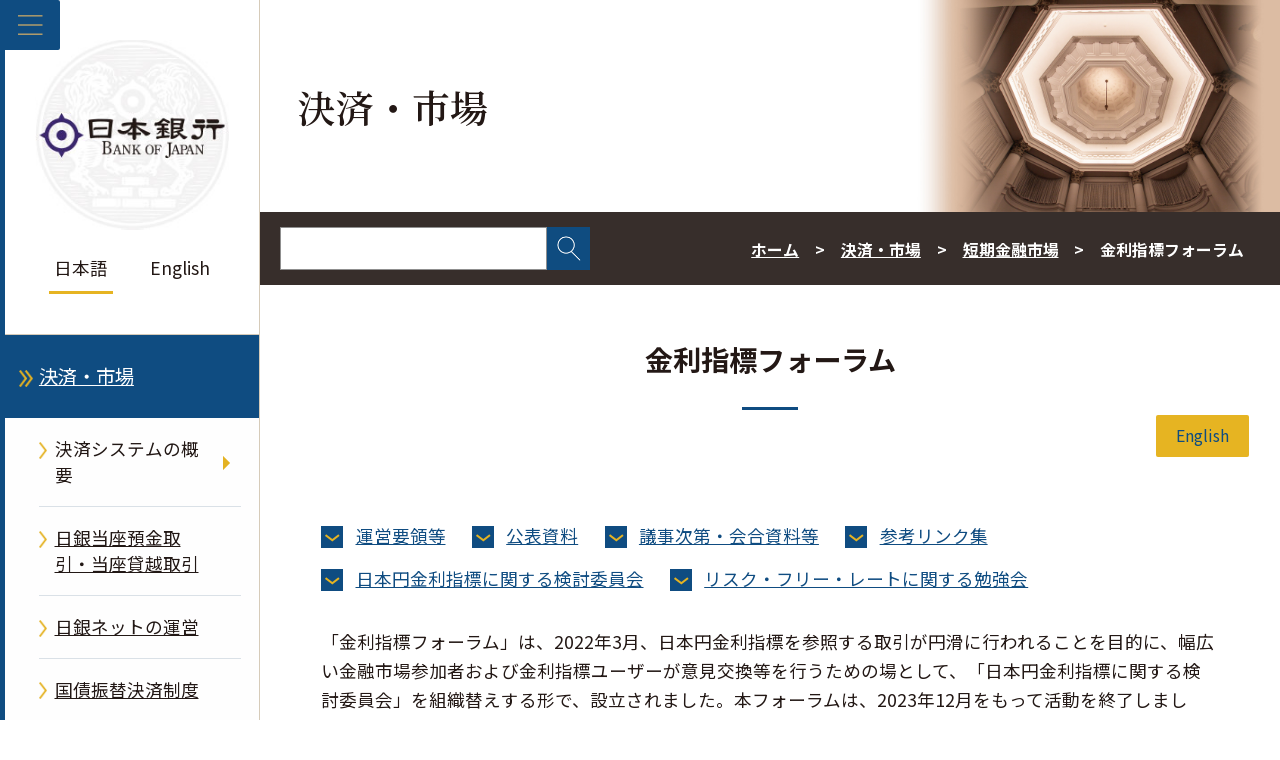

--- FILE ---
content_type: text/html;charset=UTF-8
request_url: https://www.boj.or.jp/paym/market/i_forum/index.htm
body_size: 8675
content:
<!DOCTYPE html><html lang="ja">
<head prefix="og: http://ogp.me/ns# fb: http://ogp.me/ns/fb# article: http://ogp.me/ns/article#">
<meta http-equiv="Content-Type" content="text/html; charset=UTF-8"><meta name="author" content="">
<meta name="description" content="">
<meta name="keywords" content="">
<title>金利指標フォーラム  : 日本銀行 Bank of Japan</title>
<link rel="stylesheet" type="text/css" href="/common2/css/wysiwyg.css">
<link rel="stylesheet" type="text/css" href="/common2/css/style.css">

<meta name="viewport" content="width=device-width,initial-scale=1.0">
<meta name="format-detection" content="telephone=no">
<meta property="og:title" content="金利指標フォーラム  : 日本銀行 Bank of Japan">
<meta property="og:type" content="article">
<meta property="og:url" content="https://www.boj.or.jp/paym/market/i_forum/index.htm">
<meta property="og:image" content="https://www.boj.or.jp/common2/img/common/og_img.jpg">
<meta property="og:site_name" content="日本銀行ホームページ">
<meta property="og:description" content="">
<link rel="preconnect" href="https://fonts.googleapis.com">
<link rel="preconnect" href="https://fonts.gstatic.com" crossorigin>
<link rel="stylesheet" href="https://fonts.googleapis.com/css2?family=Noto+Sans+JP:wght@100;300;400;500;700;900&display=swap">
<link rel="stylesheet" href="https://fonts.googleapis.com/css2?family=Noto+Serif+JP:wght@600&display=swap"></head>
<body class="cate-paym">



<div class="block_skip"><a href="#contents">このページの本文へ移動</a></div>
<div class="clear_fix">
<header id="header_area" class="lonav on" role="banner">
  <button id="menuBtn" aria-expanded="false" aria-controls="left_col">
    <img class="open" src="/common2/img/common/menu.png" alt="メニューを開く">
    <img class="close" src="/common2/img/common/close.png" alt="メニューを閉じる">
  </button>
  <div id="left_col">
    <!-- ▼▼　ヘッダー　▼▼-->
    <div id="header">
  <p class="logo gen-disp_pc"><a href="/"><img src="/common2/img/common/logo.jpg" alt="日本銀行 Bank of Japan"></a></p>
  <ul class="lang">
    <li aria-current="page"><em>日本語</em></li>
    <li lang="en"><a href="/en/">English</a></li>
  </ul>
</div>
    <!-- ▲▲　ヘッダー　▲▲-->
    <!-- ▼▼　ナビゲーション　▼▼ -->
    <nav id="glnav" aria-label="メインメニュー">
      <ul class="glnav_ul">
      <li>
<a class="glnav1st glnav-link glnav_home" href="/">ホーム</a>
</li>
<li>
<button class="glnav-btn glnav1st" aria-expanded="false" aria-controls="glnav2">日本銀行について</button>
<div class="slide_box">
<ul id="glnav2" class="glnav1st_ul glnav-disp_non" aria-hidden="true">
<li><a class="glnav-link glnav2nd" href="/about/index.htm">日本銀行について</a></li>
<li>
<button class="glnav-btn glnav2nd" aria-expanded="false" aria-controls="glnav2-1">日本銀行の概要</button>
<div class="slide_box">
<ul id="glnav2-1" class="glnav2nd_ul glnav-disp_non" aria-hidden="true">
<li><a class="glnav-link glnav3rd" href="/about/outline/index.htm">日本銀行の概要</a></li>
<li><a class="glnav-link glnav3rd" href="/about/outline/history/index.htm">沿革</a></li>
<li><a class="glnav-link glnav3rd" href="/about/outline/history/hyakunen/index.htm">日本銀行百年史</a></li>
<li><a class="glnav-link glnav3rd" href="/about/outline/history/pre_gov/index.htm">歴代総裁</a></li>
<li><a class="glnav-link glnav3rd" href="/about/outline/location/index.htm">所在地（本店案内図）・入館案内</a></li>
<li><a class="glnav-link glnav3rd" href="/about/outline/location/jp_location.htm">本店・支店・国内事務所</a></li>
<li><a class="glnav-link glnav3rd" href="/about/outline/location/kaigai_location.htm">海外事務所</a></li>
<li><a class="glnav-link glnav3rd" href="/about/outline/imes_archive/index.htm">アーカイブ</a></li>
<li><button class="glnav-btn_close glnav2nd_close" aria-expanded="false" aria-controls="glnav2-1"><img src="/common2/img/common/close.png" alt="閉じる"></button></li>
</ul>
</div>
</li>
<li>
<button class="glnav-btn glnav2nd" aria-expanded="false" aria-controls="glnav2-2">日本銀行の組織</button>
<div class="slide_box">
<ul id="glnav2-2" class="glnav2nd_ul glnav-disp_non" aria-hidden="true">
<li><a class="glnav-link glnav3rd" href="/about/organization/index.htm">日本銀行の組織</a></li>
<li><a class="glnav-link glnav3rd" href="/about/organization/ksoshiki.htm">日本銀行組織規程</a></li>
<li><a class="glnav-link glnav3rd" href="/about/organization/policyboard/index.htm">政策委員会</a></li>
<li><a class="glnav-link glnav3rd" href="/about/organization/tanto.htm">総裁・副総裁・理事の担当</a></li>
<li><a class="glnav-link glnav3rd" href="/about/organization/chart/index.htm">本店・支店・事務所の組織</a></li>
<li><a class="glnav-link glnav3rd" href="/about/organization/comp/index.htm">コンプライアンス</a></li>
<li><button class="glnav-btn_close glnav2nd_close" aria-expanded="false" aria-controls="glnav2-2"><img src="/common2/img/common/close.png" alt="閉じる"></button></li>
</ul>
</div>
</li>
<li><a class="glnav-link glnav2nd" href="/about/boj_law/index.htm">関係法令等</a></li>
<li><a class="glnav-link glnav2nd" href="/about/account/index.htm">会計・決算</a></li>
<li>
<button class="glnav-btn glnav2nd" aria-expanded="false" aria-controls="glnav2-3">業務の運営</button>
<div class="slide_box">
<ul id="glnav2-3" class="glnav2nd_ul glnav-disp_non" aria-hidden="true">
<li><a class="glnav-link glnav3rd" href="/about/activities/index.htm">業務の運営</a></li>
<li><a class="glnav-link glnav3rd" href="/about/activities/principle.htm">日本銀行の行動原則</a></li>
<li><a class="glnav-link glnav3rd" href="/about/activities/strategy/index.htm">中期経営計画</a></li>
<li><a class="glnav-link glnav3rd" href="/about/activities/act/index.htm">業務概況書</a></li>
<li><a class="glnav-link glnav3rd" href="/about/activities/zhyoka/index.htm">財務省の政策評価結果（日本銀行に関する部分）</a></li>
<li><a class="glnav-link glnav3rd" href="/about/activities/etsuran.htm">法令に基づく情報提供資料（閲覧資料一覧）</a></li>
<li><a class="glnav-link glnav3rd" href="/about/activities/online/index.htm">日本銀行が法令に基づき扱う手続のオンライン化状況</a></li>
<li><button class="glnav-btn_close glnav2nd_close" aria-expanded="false" aria-controls="glnav2-3"><img src="/common2/img/common/close.png" alt="閉じる"></button></li>
</ul>
</div>
</li>
<li><a class="glnav-link glnav2nd" href="/about/bcp/index.htm">災害対策・業務継続体制</a></li>
<li><a class="glnav-link glnav2nd" href="/about/diversity/index.htm">ダイバーシティへの取組み</a></li>
<li><a class="glnav-link glnav2nd" href="/about/press/index.htm">講演・記者会見・談話</a></li>
<li>
<button class="glnav-btn glnav2nd" aria-expanded="false" aria-controls="glnav2-4">日本銀行に関連する論文・レポート・講演等</button>
<div class="slide_box">
<ul id="glnav2-4" class="glnav2nd_ul glnav-disp_non" aria-hidden="true">
<li class="glnav-nolink">日本銀行に関連する論文・レポート・講演等</li>
<li><a class="glnav-link glnav3rd" href="/about/r_menu_ron/index.htm">日本銀行に関連する論文等の一覧</a></li>
<li><a class="glnav-link glnav3rd" href="/about/r_menu_koen/index.htm">日本銀行に関連する講演・挨拶等</a></li>
<li><a class="glnav-link glnav3rd" href="/about/r_menu_dan/index.htm">日本銀行に関連する談話</a></li>
<li><button class="glnav-btn_close glnav2nd_close" aria-expanded="false" aria-controls="glnav2-4"><img src="/common2/img/common/close.png" alt="閉じる"></button></li>
</ul>
</div>
</li>
<li><a class="glnav-link glnav2nd" href="/about/release_2026/index.htm">その他公表資料</a></li>
<li><a class="glnav-link glnav2nd" href="/about/pr_events/index.htm">見学・イベント等</a></li>
<li><a class="glnav-link glnav2nd" href="/about/education/index.htm">日本銀行の紹介</a></li>
<li>
<button class="glnav-btn glnav2nd" aria-expanded="false" aria-controls="glnav2-5">各種窓口・手続き</button>
<div class="slide_box">
<ul id="glnav2-5" class="glnav2nd_ul glnav-disp_non" aria-hidden="true">
<li><a class="glnav-link glnav3rd" href="/about/services/index.htm">各種窓口・手続き</a></li>
<li><a class="glnav-link glnav3rd" href="/about/services/bn/index.htm">損傷したお金の引換え窓口</a></li>
<li><a class="glnav-link glnav3rd" href="/about/services/tame/index.htm">外為法に関する手続き</a></li>
<li><a class="glnav-link glnav3rd" href="/about/services/torihiki.htm">各種取引に関する金融機関向け窓口</a></li>
<li><a class="glnav-link glnav3rd" href="/about/services/kokko/index.htm">国庫金・国債の窓口</a></li>
<li><a class="glnav-link glnav3rd" href="/about/services/syushi.htm">出資証券に関する手続き</a></li>
<li><a class="glnav-link glnav3rd" href="/about/services/kokai/index.htm">情報公開の窓口・手続き／公文書管理</a></li>
<li><a class="glnav-link glnav3rd" href="/about/services/kojin/index.htm">個人情報保護の窓口・手続き</a></li>
<li><a class="glnav-link glnav3rd" href="/about/services/kengaku.htm">本店見学</a></li>
<li><button class="glnav-btn_close glnav2nd_close" aria-expanded="false" aria-controls="glnav2-5"><img src="/common2/img/common/close.png" alt="閉じる"></button></li>
</ul>
</div>
</li>
<li>
<button class="glnav-btn glnav2nd" aria-expanded="false" aria-controls="glnav2-6">採用・人事交流等</button>
<div class="slide_box">
<ul id="glnav2-6" class="glnav2nd_ul glnav-disp_non" aria-hidden="true">
<li><a class="glnav-link glnav3rd" href="/about/recruit/index.htm">採用・人事交流等</a></li>
<li><a class="glnav-link glnav3rd" href="/about/recruit/fresh/index.htm">新規採用</a></li>
<li><a class="glnav-link glnav3rd" href="/about/recruit/career/index.htm">キャリア採用</a></li>
<li><a class="glnav-link glnav3rd" href="/about/recruit/alumni/index.htm">アルムナイネットワーク</a></li>
<li><button class="glnav-btn_close glnav2nd_close" aria-expanded="false" aria-controls="glnav2-6"><img src="/common2/img/common/close.png" alt="閉じる"></button></li>
</ul>
</div>
</li>
<li><a class="glnav-link glnav2nd" href="/about/ct/index.htm">調達関連情報</a></li>
<li><a class="glnav-link glnav2nd" href="/about/climate/index.htm">気候変動</a></li>
<li><a class="glnav-link glnav2nd" href="/about/link/index.htm">リンク集</a></li>
<li><button class="glnav-btn_close glnav1st_close" aria-expanded="false" aria-controls="glnav2"><img src="/common2/img/common/close.png" alt="閉じる"></button></li>
</ul>
</div>
</li>
<li>
<button class="glnav-btn glnav1st" aria-expanded="false" aria-controls="glnav3">金融政策</button>
<div class="slide_box">
<ul id="glnav3" class="glnav1st_ul glnav-disp_non" aria-hidden="true">
<li><a class="glnav-link glnav2nd" href="/mopo/index.htm">金融政策</a></li>
<li>
<button class="glnav-btn glnav2nd" aria-expanded="false" aria-controls="glnav3-1">金融政策の概要</button>
<div class="slide_box">
<ul id="glnav3-1" class="glnav2nd_ul glnav-disp_non" aria-hidden="true">
<li><a class="glnav-link glnav3rd" href="/mopo/outline/index.htm">金融政策の概要</a></li>
<li><a class="glnav-link glnav3rd" href="/mopo/outline/target.htm">2％の「物価安定の目標」</a></li>
<li><a class="glnav-link glnav3rd" href="/mopo/outline/bpreview/index.htm">金融政策の多角的レビュー</a></li>
<li><button class="glnav-btn_close glnav2nd_close" aria-expanded="false" aria-controls="glnav3-1"><img src="/common2/img/common/close.png" alt="閉じる"></button></li>
</ul>
</div>
</li>
<li>
<button class="glnav-btn glnav2nd" aria-expanded="false" aria-controls="glnav3-2">金融政策決定会合の運営</button>
<div class="slide_box">
<ul id="glnav3-2" class="glnav2nd_ul glnav-disp_non" aria-hidden="true">
<li><a class="glnav-link glnav3rd" href="/mopo/mpmsche_minu/index.htm">金融政策決定会合の運営</a></li>
<li><a class="glnav-link glnav3rd" href="/mopo/mpmsche_minu/opinion_2025/index.htm">金融政策決定会合における主な意見</a></li>
<li><a class="glnav-link glnav3rd" href="/mopo/mpmsche_minu/minu_2025/index.htm">金融政策決定会合議事要旨</a></li>
<li><a class="glnav-link glnav3rd" href="/mopo/mpmsche_minu/record_2015/index.htm">金融政策決定会合議事録</a></li>
<li><a class="glnav-link glnav3rd" href="/mopo/mpmsche_minu/m_ref/index.htm">その他</a></li>
<li><button class="glnav-btn_close glnav2nd_close" aria-expanded="false" aria-controls="glnav3-2"><img src="/common2/img/common/close.png" alt="閉じる"></button></li>
</ul>
</div>
</li>
<li><a class="glnav-link glnav2nd" href="/mopo/mpmdeci/index.htm">金融政策に関する決定事項等</a></li>
<li>
<button class="glnav-btn glnav2nd" aria-expanded="false" aria-controls="glnav3-3">金融政策手段</button>
<div class="slide_box">
<ul id="glnav3-3" class="glnav2nd_ul glnav-disp_non" aria-hidden="true">
<li><a class="glnav-link glnav3rd" href="/mopo/measures/index.htm">金融政策手段</a></li>
<li><a class="glnav-link glnav3rd" href="/mopo/measures/mkt_ope/index.htm">オペレーション等の一覧</a></li>
<li><a class="glnav-link glnav3rd" href="/mopo/measures/term_cond/index.htm">オペレーション等に関する基本要領</a></li>
<li><a class="glnav-link glnav3rd" href="/mopo/measures/select/index.htm">オペレーション等の対象先公募・選定</a></li>
<li><a class="glnav-link glnav3rd" href="/mopo/measures/trustee_select/index.htm">オペレーション等の受託者公募・選定</a></li>
<li><button class="glnav-btn_close glnav2nd_close" aria-expanded="false" aria-controls="glnav3-3"><img src="/common2/img/common/close.png" alt="閉じる"></button></li>
</ul>
</div>
</li>
<li><a class="glnav-link glnav2nd" href="/mopo/outlook/index.htm">経済・物価情勢の展望</a></li>
<li><a class="glnav-link glnav2nd" href="/mopo/diet/index.htm">国会に対する報告</a></li>
<li>
<button class="glnav-btn glnav2nd" aria-expanded="false" aria-controls="glnav3-4">金融政策に関連する論文・レポート・講演等</button>
<div class="slide_box">
<ul id="glnav3-4" class="glnav2nd_ul glnav-disp_non" aria-hidden="true">
<li class="glnav-nolink">金融政策に関連する論文・レポート・講演等</li>
<li><a class="glnav-link glnav3rd" href="/mopo/r_menu_ron/index.htm">金融政策に関連する論文等の一覧</a></li>
<li><a class="glnav-link glnav3rd" href="/mopo/r_menu_koen/index.htm">金融政策に関連する講演・挨拶等</a></li>
<li><a class="glnav-link glnav3rd" href="/mopo/r_menu_dan/index.htm">金融政策に関連する談話</a></li>
<li><button class="glnav-btn_close glnav2nd_close" aria-expanded="false" aria-controls="glnav3-4"><img src="/common2/img/common/close.png" alt="閉じる"></button></li>
</ul>
</div>
</li>
<li><button class="glnav-btn_close glnav1st_close" aria-expanded="false" aria-controls="glnav3"><img src="/common2/img/common/close.png" alt="閉じる"></button></li>
</ul>
</div>
</li>
<li>
<button class="glnav-btn glnav1st" aria-expanded="false" aria-controls="glnav4">金融システム</button>
<div class="slide_box">
<ul id="glnav4" class="glnav1st_ul glnav-disp_non" aria-hidden="true">
<li><a class="glnav-link glnav2nd" href="/finsys/index.htm">金融システム</a></li>
<li><a class="glnav-link glnav2nd" href="/finsys/outline/index.htm">日本銀行の金融システムの安定に向けた取組み</a></li>
<li><a class="glnav-link glnav2nd" href="/finsys/exam_monit/index.htm">考査・モニタリング</a></li>
<li><a class="glnav-link glnav2nd" href="/finsys/fsr/index.htm">金融システムレポート</a></li>
<li><a class="glnav-link glnav2nd" href="/finsys/fs_policy/index.htm">金融システム安定のための措置・制度等</a></li>
<li><a class="glnav-link glnav2nd" href="/finsys/intlact_fs/index.htm">国際的な取組み（金融システム）</a></li>
<li><a class="glnav-link glnav2nd" href="/finsys/cofsa/index.htm">金融庁との連携</a></li>
<li><a class="glnav-link glnav2nd" href="/finsys/c_aft/index.htm">金融機関向けセミナー等</a></li>
<li>
<button class="glnav-btn glnav2nd" aria-expanded="false" aria-controls="glnav4-1">金融システムに関連するその他の公表資料</button>
<div class="slide_box">
<ul id="glnav4-1" class="glnav2nd_ul glnav-disp_non" aria-hidden="true">
<li><a class="glnav-link glnav3rd" href="/finsys/release/index.htm">金融システムに関連するその他の公表資料</a></li>
<li><a class="glnav-link glnav3rd" href="/finsys/r_menu_ron/index.htm">金融システムに関連する論文等の一覧</a></li>
<li><a class="glnav-link glnav3rd" href="/finsys/r_menu_koen/index.htm">金融システムに関連する講演・挨拶等</a></li>
<li><a class="glnav-link glnav3rd" href="/finsys/r_menu_dan/index.htm">金融システムに関連する談話</a></li>
<li><button class="glnav-btn_close glnav2nd_close" aria-expanded="false" aria-controls="glnav4-1"><img src="/common2/img/common/close.png" alt="閉じる"></button></li>
</ul>
</div>
</li>
<li><button class="glnav-btn_close glnav1st_close" aria-expanded="false" aria-controls="glnav4"><img src="/common2/img/common/close.png" alt="閉じる"></button></li>
</ul>
</div>
</li>
<li class="current">
<button class="glnav-btn glnav1st" aria-expanded="false" aria-controls="glnav5">決済・市場</button>
<div class="slide_box">
<ul id="glnav5" class="glnav1st_ul glnav-disp_non" aria-hidden="true">
<li><a class="glnav-link glnav2nd" href="/paym/index.htm">決済・市場</a></li>
<li>
<button class="glnav-btn glnav2nd" aria-expanded="false" aria-controls="glnav5-1">決済システムの概要</button>
<div class="slide_box">
<ul id="glnav5-1" class="glnav2nd_ul glnav-disp_non" aria-hidden="true">
<li><a class="glnav-link glnav3rd" href="/paym/outline/index.htm">決済システムの概要</a></li>
<li><a class="glnav-link glnav3rd" href="/paym/outline/pay_boj/index.htm">決済システムと日本銀行</a></li>
<li><a class="glnav-link glnav3rd" href="/paym/outline/pay_os/index.htm">オーバーサイト</a></li>
<li><a class="glnav-link glnav3rd" href="/paym/outline/pay_forum/index.htm">決済システムフォーラム等</a></li>
<li><a class="glnav-link glnav3rd" href="/paym/outline/mirai_forum/index.htm">決済の未来フォーラム</a></li>
<li><a class="glnav-link glnav3rd" href="/paym/outline/pay_ps/index.htm">民間決済システム</a></li>
<li><button class="glnav-btn_close glnav2nd_close" aria-expanded="false" aria-controls="glnav5-1"><img src="/common2/img/common/close.png" alt="閉じる"></button></li>
</ul>
</div>
</li>
<li><a class="glnav-link glnav2nd" href="/paym/torihiki/index.htm">日銀当座預金取引・当座貸越取引</a></li>
<li><a class="glnav-link glnav2nd" href="/paym/bojnet/index.htm">日銀ネットの運営</a></li>
<li><a class="glnav-link glnav2nd" href="/paym/jgb_bes/index.htm">国債振替決済制度</a></li>
<li><a class="glnav-link glnav2nd" href="/paym/fintech/index.htm">FinTechセンター</a></li>
<li><a class="glnav-link glnav2nd" href="/paym/iso/index.htm">金融サービス分野の標準化</a></li>
<li><a class="glnav-link glnav2nd" href="/paym/digital/index.htm">中央銀行デジタル通貨</a></li>
<li>
<button class="glnav-btn glnav2nd" aria-expanded="false" aria-controls="glnav5-2">短期金融市場</button>
<div class="slide_box">
<ul id="glnav5-2" class="glnav2nd_ul glnav-disp_non" aria-hidden="true">
<li><a class="glnav-link glnav3rd" href="/paym/market/index.htm">短期金融市場</a></li>
<li><a class="glnav-link glnav3rd" href="/paym/market/jpy_cmte/index.htm">日本円金利指標に関する検討委員会</a></li>
<li><a class="glnav-link glnav3rd" href="/paym/market/i_forum/index.htm" aria-current="page">金利指標フォーラム</a></li>
<li><a class="glnav-link glnav3rd" href="/paym/market/sg/index.htm">市場参加者の勉強会</a></li>
<li><a class="glnav-link glnav3rd" href="/paym/market/r_forum/index.htm">レポ市場フォーラム</a></li>
<li><button class="glnav-btn_close glnav2nd_close" aria-expanded="false" aria-controls="glnav5-2"><img src="/common2/img/common/close.png" alt="閉じる"></button></li>
</ul>
</div>
</li>
<li><a class="glnav-link glnav2nd" href="/paym/bond/index.htm">債券市場</a></li>
<li>
<button class="glnav-btn glnav2nd" aria-expanded="false" aria-controls="glnav5-3">クレジット市場</button>
<div class="slide_box">
<ul id="glnav5-3" class="glnav2nd_ul glnav-disp_non" aria-hidden="true">
<li><a class="glnav-link glnav3rd" href="/paym/credit/index.htm">クレジット市場</a></li>
<li><a class="glnav-link glnav3rd" href="/paym/credit/secu_research/index.htm">証券化市場の動向調査</a></li>
<li><a class="glnav-link glnav3rd" href="/paym/credit/secu_forum/index.htm">証券化市場フォーラム</a></li>
<li><button class="glnav-btn_close glnav2nd_close" aria-expanded="false" aria-controls="glnav5-3"><img src="/common2/img/common/close.png" alt="閉じる"></button></li>
</ul>
</div>
</li>
<li><a class="glnav-link glnav2nd" href="/paym/intlact_pm/index.htm">国際的な取組み（決済・市場）</a></li>
<li><a class="glnav-link glnav2nd" href="/paym/forum/index.htm">フォーラム・会合等</a></li>
<li>
<button class="glnav-btn glnav2nd" aria-expanded="false" aria-controls="glnav5-4">決済・市場に関連する論文・レポート・講演等</button>
<div class="slide_box">
<ul id="glnav5-4" class="glnav2nd_ul glnav-disp_non" aria-hidden="true">
<li class="glnav-nolink">決済・市場に関連する論文・レポート・講演等</li>
<li><a class="glnav-link glnav3rd" href="/research/brp/psr/index.htm">決済システムレポート</a></li>
<li><a class="glnav-link glnav3rd" href="/research/brp/mor/index.htm">各年度の金融市場調節</a></li>
<li><a class="glnav-link glnav3rd" href="/paym/m-climate/index.htm">気候変動関連の市場機能サーベイ</a></li>
<li><a class="glnav-link glnav3rd" href="/paym/r_menu_ron/index.htm">決済・市場に関連する論文等の一覧</a></li>
<li><a class="glnav-link glnav3rd" href="/paym/r_menu_koen/index.htm">決済・市場に関連する講演・挨拶等</a></li>
<li><a class="glnav-link glnav3rd" href="/paym/r_menu_dan/index.htm">決済・市場に関連する談話</a></li>
<li><button class="glnav-btn_close glnav2nd_close" aria-expanded="false" aria-controls="glnav5-4"><img src="/common2/img/common/close.png" alt="閉じる"></button></li>
</ul>
</div>
</li>
<li><a class="glnav-link glnav2nd" href="/paym/release/index.htm">決済・市場に関連するその他の公表資料</a></li>
<li><button class="glnav-btn_close glnav1st_close" aria-expanded="false" aria-controls="glnav5"><img src="/common2/img/common/close.png" alt="閉じる"></button></li>
</ul>
</div>
</li>
<li>
<button class="glnav-btn glnav1st" aria-expanded="false" aria-controls="glnav6">銀行券／国庫・国債</button>
<div class="slide_box">
<ul id="glnav6" class="glnav1st_ul glnav-disp_non" aria-hidden="true">
<li><a class="glnav-link glnav2nd" href="/note_tfjgs/index.htm">銀行券／国庫・国債</a></li>
<li>
<button class="glnav-btn glnav2nd" aria-expanded="false" aria-controls="glnav6-1">銀行券・貨幣</button>
<div class="slide_box">
<ul id="glnav6-1" class="glnav2nd_ul glnav-disp_non" aria-hidden="true">
<li><a class="glnav-link glnav3rd" href="/note_tfjgs/note/index.htm">銀行券・貨幣</a></li>
<li><a class="glnav-link glnav3rd" href="/note_tfjgs/note/n_note/index.htm">改刷・改鋳</a></li>
<li><a class="glnav-link glnav3rd" href="/note_tfjgs/note/valid/index.htm">日本のお金</a></li>
<li><a class="glnav-link glnav3rd" href="/note_tfjgs/note/security/index.htm">銀行券の偽造防止</a></li>
<li><a class="glnav-link glnav3rd" href="/note_tfjgs/note/outline/index.htm">銀行券・貨幣の発行・管理の概要</a></li>
<li><a class="glnav-link glnav3rd" href="/note_tfjgs/note/order/index.htm">銀行券発注高</a></li>
<li><a class="glnav-link glnav3rd" href="/note_tfjgs/note/related/index.htm">銀行券・貨幣に関連する公表資料</a></li>
<li><a class="glnav-link glnav3rd" href="/note_tfjgs/note/n_other/index.htm">教材・広報資料</a></li>
<li><a class="glnav-link glnav3rd" href="/about/services/bn/index.htm">損傷したお金の引換え窓口</a></li>
<li><button class="glnav-btn_close glnav2nd_close" aria-expanded="false" aria-controls="glnav6-1"><img src="/common2/img/common/close.png" alt="閉じる"></button></li>
</ul>
</div>
</li>
<li>
<button class="glnav-btn glnav2nd" aria-expanded="false" aria-controls="glnav6-2">国庫金に関する業務</button>
<div class="slide_box">
<ul id="glnav6-2" class="glnav2nd_ul glnav-disp_non" aria-hidden="true">
<li><a class="glnav-link glnav3rd" href="/note_tfjgs/kokko/index.htm">国庫金に関する業務</a></li>
<li><a class="glnav-link glnav3rd" href="/note_tfjgs/kokko/dairi/index.htm">代理店</a></li>
<li><a class="glnav-link glnav3rd" href="/note_tfjgs/kokko/saitori.htm">歳入金等取扱庁一覧</a></li>
<li><button class="glnav-btn_close glnav2nd_close" aria-expanded="false" aria-controls="glnav6-2"><img src="/common2/img/common/close.png" alt="閉じる"></button></li>
</ul>
</div>
</li>
<li>
<button class="glnav-btn glnav2nd" aria-expanded="false" aria-controls="glnav6-3">国債に関する業務</button>
<div class="slide_box">
<ul id="glnav6-3" class="glnav2nd_ul glnav-disp_non" aria-hidden="true">
<li><a class="glnav-link glnav3rd" href="/note_tfjgs/jgs/index.htm">国債に関する業務</a></li>
<li><a class="glnav-link glnav3rd" href="/note_tfjgs/jgs/binmenu.htm">国債便覧／利払・償還予定</a></li>
<li><button class="glnav-btn_close glnav2nd_close" aria-expanded="false" aria-controls="glnav6-3"><img src="/common2/img/common/close.png" alt="閉じる"></button></li>
</ul>
</div>
</li>
<li><a class="glnav-link glnav2nd" href="/note_tfjgs/trans/index.htm">対政府取引に関する業務</a></li>
<li>
<button class="glnav-btn glnav2nd" aria-expanded="false" aria-controls="glnav6-4">銀行券／国庫・国債に関連する論文・レポート・講演等</button>
<div class="slide_box">
<ul id="glnav6-4" class="glnav2nd_ul glnav-disp_non" aria-hidden="true">
<li class="glnav-nolink">銀行券／国庫・国債に関連する論文・レポート・講演等</li>
<li><a class="glnav-link glnav3rd" href="/note_tfjgs/r_menu_ron/index.htm">銀行券／国庫・国債に関連する論文等の一覧</a></li>
<li><a class="glnav-link glnav3rd" href="/note_tfjgs/r_menu_koen/index.htm">銀行券／国庫・国債に関連する講演・挨拶等</a></li>
<li><a class="glnav-link glnav3rd" href="/note_tfjgs/r_menu_dan/index.htm">銀行券／国庫・国債に関連する談話</a></li>
<li><button class="glnav-btn_close glnav2nd_close" aria-expanded="false" aria-controls="glnav6-4"><img src="/common2/img/common/close.png" alt="閉じる"></button></li>
</ul>
</div>
</li>
<li><button class="glnav-btn_close glnav1st_close" aria-expanded="false" aria-controls="glnav6"><img src="/common2/img/common/close.png" alt="閉じる"></button></li>
</ul>
</div>
</li>
<li>
<button class="glnav-btn glnav1st" aria-expanded="false" aria-controls="glnav7">国際金融</button>
<div class="slide_box">
<ul id="glnav7" class="glnav1st_ul glnav-disp_non" aria-hidden="true">
<li><a class="glnav-link glnav2nd" href="/intl_finance/index.htm">国際金融</a></li>
<li><a class="glnav-link glnav2nd" href="/intl_finance/outline/index.htm">国際金融の概要</a></li>
<li><a class="glnav-link glnav2nd" href="/intl_finance/meeting/index.htm">国際会議への参加</a></li>
<li><a class="glnav-link glnav2nd" href="/intl_finance/ex_assets/index.htm">保有外貨資産</a></li>
<li><a class="glnav-link glnav2nd" href="/intl_finance/cooperate/index.htm">海外中銀との協力</a></li>
<li><a class="glnav-link glnav2nd" href="/intl_finance/cemcoa/index.htm">アジアにおける金融協力</a></li>
<li>
<button class="glnav-btn glnav2nd" aria-expanded="false" aria-controls="glnav7-1">国際金融に関連する論文・レポート・講演等</button>
<div class="slide_box">
<ul id="glnav7-1" class="glnav2nd_ul glnav-disp_non" aria-hidden="true">
<li class="glnav-nolink">国際金融に関連する論文・レポート・講演等</li>
<li><a class="glnav-link glnav3rd" href="/intl_finance/r_menu_ron/index.htm">国際金融に関連する論文等の一覧</a></li>
<li><a class="glnav-link glnav3rd" href="/intl_finance/r_menu_koen/index.htm">国際金融に関連する講演・挨拶等</a></li>
<li><a class="glnav-link glnav3rd" href="/intl_finance/r_menu_dan/index.htm">国際金融に関連する談話</a></li>
<li><button class="glnav-btn_close glnav2nd_close" aria-expanded="false" aria-controls="glnav7-1"><img src="/common2/img/common/close.png" alt="閉じる"></button></li>
</ul>
</div>
</li>
<li><a class="glnav-link glnav2nd" href="/intl_finance/release/index.htm">国際金融に関連するその他の公表資料</a></li>
<li><button class="glnav-btn_close glnav1st_close" aria-expanded="false" aria-controls="glnav7"><img src="/common2/img/common/close.png" alt="閉じる"></button></li>
</ul>
</div>
</li>
<li>
<button class="glnav-btn glnav1st" aria-expanded="false" aria-controls="glnav8">調査・研究</button>
<div class="slide_box">
<ul id="glnav8" class="glnav1st_ul glnav-disp_non" aria-hidden="true">
<li><a class="glnav-link glnav2nd" href="/research/index.htm">調査・研究</a></li>
<li><a class="glnav-link glnav2nd" href="/research/outline/index.htm">調査・研究の概要</a></li>
<li><a class="glnav-link glnav2nd" href="/research/rs_all_2026/index.htm">論文・レポート一覧</a></li>
<li>
<button class="glnav-btn glnav2nd" aria-expanded="false" aria-controls="glnav8-1">日本銀行レポート・調査論文</button>
<div class="slide_box">
<ul id="glnav8-1" class="glnav2nd_ul glnav-disp_non" aria-hidden="true">
<li><a class="glnav-link glnav3rd" href="/research/brp/index.htm">日本銀行レポート・調査論文</a></li>
<li><a class="glnav-link glnav3rd" href="/research/brp/fsr/index.htm">金融システムレポート</a></li>
<li><a class="glnav-link glnav3rd" href="/research/brp/mor/index.htm">各年度の金融市場調節</a></li>
<li><a class="glnav-link glnav3rd" href="/research/brp/psr/index.htm">決済システムレポート</a></li>
<li><a class="glnav-link glnav3rd" href="/research/brp/rer/index.htm">地域経済報告（さくらレポート）・各地域からみた景気の現状（支店長会議における報告）</a></li>
<li><a class="glnav-link glnav3rd" href="/research/brp/ron_2025/index.htm">調査論文</a></li>
<li><button class="glnav-btn_close glnav2nd_close" aria-expanded="false" aria-controls="glnav8-1"><img src="/common2/img/common/close.png" alt="閉じる"></button></li>
</ul>
</div>
</li>
<li><a class="glnav-link glnav2nd" href="/research/wps_rev/index.htm">ワーキングペーパー・日銀レビュー・日銀リサーチラボ</a></li>
<li><a class="glnav-link glnav2nd" href="/research/research_data/index.htm">分析データ</a></li>
<li><a class="glnav-link glnav2nd" href="/research/imes/index.htm">金融研究所論文</a></li>
<li><a class="glnav-link glnav2nd" href="/research/other_release/index.htm">その他報告書等</a></li>
<li><a class="glnav-link glnav2nd" href="/research/o_survey/index.htm">生活意識に関するアンケート調査</a></li>
<li><a class="glnav-link glnav2nd" href="/research/conf/index.htm">コンファレンス</a></li>
<li><a class="glnav-link glnav2nd" href="/research/bigdata/index.htm">オルタナティブデータ分析</a></li>
<li><a class="glnav-link glnav2nd" href="/research/past_release/index.htm">金融・経済情勢等に関する過去の資料</a></li>
<li><button class="glnav-btn_close glnav1st_close" aria-expanded="false" aria-controls="glnav8"><img src="/common2/img/common/close.png" alt="閉じる"></button></li>
</ul>
</div>
</li>
<li>
<button class="glnav-btn glnav1st" aria-expanded="false" aria-controls="glnav9">統計</button>
<div class="slide_box">
<ul id="glnav9" class="glnav1st_ul glnav-disp_non" aria-hidden="true">
<li><a class="glnav-link glnav2nd" href="/statistics/index.htm">統計</a></li>
<li>
<button class="glnav-btn glnav2nd" aria-expanded="false" aria-controls="glnav9-1">統計の概要および公表予定</button>
<div class="slide_box">
<ul id="glnav9-1" class="glnav2nd_ul glnav-disp_non" aria-hidden="true">
<li><a class="glnav-link glnav3rd" href="/statistics/outline/index.htm">統計の概要および公表予定</a></li>
<li><a class="glnav-link glnav3rd" href="/statistics/outline/notice_2026/index.htm">見直し・訂正等のお知らせ</a></li>
<li><a class="glnav-link glnav3rd" href="/statistics/outline/exp/index.htm">統計に関する解説</a></li>
<li><a class="glnav-link glnav3rd" href="/statistics/outline/general_notice/index.htm">統計全般に関する見直し等</a></li>
<li><a class="glnav-link glnav3rd" href="/statistics/outline/note/index.htm">注釈</a></li>
<li><a class="glnav-link glnav3rd" href="/statistics/outline/ref/index.htm">参考資料</a></li>
<li><a class="glnav-link glnav3rd" href="/statistics/outline/order/index.htm">統計調査のオーダーメード集計</a></li>
<li><button class="glnav-btn_close glnav2nd_close" aria-expanded="false" aria-controls="glnav9-1"><img src="/common2/img/common/close.png" alt="閉じる"></button></li>
</ul>
</div>
</li>
<li><a class="glnav-link glnav2nd" href="/statistics/boj/index.htm">日本銀行関連統計</a></li>
<li><a class="glnav-link glnav2nd" href="/statistics/money/index.htm">通貨関連統計</a></li>
<li><a class="glnav-link glnav2nd" href="/statistics/market/index.htm">各種マーケット関連統計</a></li>
<li><a class="glnav-link glnav2nd" href="/statistics/asli_fi/index.htm">民間金融機関の資産・負債</a></li>
<li><a class="glnav-link glnav2nd" href="/statistics/dl/index.htm">預金・貸出関連統計</a></li>
<li><a class="glnav-link glnav2nd" href="/statistics/sj/index.htm">資金循環</a></li>
<li><a class="glnav-link glnav2nd" href="/statistics/bis/index.htm">BIS/FSB関連統計</a></li>
<li><a class="glnav-link glnav2nd" href="/statistics/set/index.htm">決済関連統計</a></li>
<li><a class="glnav-link glnav2nd" href="/statistics/tk/index.htm">短観</a></li>
<li><a class="glnav-link glnav2nd" href="/statistics/pi/index.htm">物価関連統計</a></li>
<li><a class="glnav-link glnav2nd" href="/statistics/public/index.htm">財政関連統計</a></li>
<li><a class="glnav-link glnav2nd" href="/statistics/br/index.htm">国際収支関連統計</a></li>
<li><a class="glnav-link glnav2nd" href="/statistics/other/index.htm">その他の統計・データ</a></li>
<li><a class="glnav-link glnav2nd" href="/statistics/ifc/index.htm">国際的な取組み（統計）</a></li>
<li><a class="glnav-link glnav2nd" href="/statistics/stop/index.htm">更新停止／旧基準統計など</a></li>
<li><a class="glnav-link glnav2nd" href="https://www.imes.boj.or.jp/jp/historical/hstat/hstat.html">歴史統計（金研ホームページ）</a></li>
<li><a class="glnav-link glnav2nd" href="https://www.stat-search.boj.or.jp/index.html">時系列統計データ検索サイト</a></li>
<li><button class="glnav-btn_close glnav1st_close" aria-expanded="false" aria-controls="glnav9"><img src="/common2/img/common/close.png" alt="閉じる"></button></li>
</ul>
</div>
</li>

      </ul>
    </nav>
    <!-- ▲▲　ナビゲーション　▲▲ -->
    <!-- ▼▼　SNS　▼▼-->
    <aside role="complementary" id="sns">
    <ul>
      <li><a class="img" href="https://twitter.com/Bank_of_Japan_j"><img src="/common2/img/common/sns_x.gif" alt="エックス"></a></li>
      <li><a class="img" href="https://www.facebook.com/BankofJapan"><img src="/common2/img/common/sns_facebook.gif" alt="フェイスブック"></a></li>
      <li><a class="img" href="https://www.youtube.com/user/BOJchannel/"><img src="/common2/img/common/sns_youtube.gif" alt="ユーチューブ"></a></li>
    </ul>
    <p class="lnk1"><a href="/snspolicy.htm">SNS運用方針</a></p>
  </aside>
    <!-- ▲▲　SNS　▲▲-->
  </div>
</header>
  <div id="right_col">
    <div id="overlay" class="off glnav-disp_non"></div>
    <!-- ▼▼　メインビジュアル　▼▼-->
    <aside role="complementary" id="main_v">
      <div class="logo gen-disp_sp"><a href="/"><img src="/common2/img/common/logo_s.jpg" alt="日本銀行 Bank of Japan"></a></div>
      <!-- ▼▼　ヘッダ部タイトル　▼▼-->
      <p class="main_v-title">決済・市場</p>
      <!-- ▲▲　ヘッダ部タイトル　▲▲-->
      <div class="main_v-text_area">
        <!-- ▼▼　検索フォーム　▼▼-->
        <form class="search_form" role="search">
        <div class="searchbox">
          <input id="qs_sslang" value="0" type="hidden">
          <div class="autocomplete">
            <input id="qs_keyword" name="search" type="text" title="検索キーワード" autocomplete="off" list="suggest0-list" role="combobox" aria-owns="suggest0-list" aria-autocomplete="list" aria-expanded="false">
            <datalist id="suggest0-list"></datalist>
          </div><input onclick="QSSimpleSearchOnSubmit();return false" type="image" src="/common2/img/common/search.gif" alt="検索">
          <div id="suggest0-result" aria-live="polite" role="status" class="visually-hidden"></div>
        </div>
      </form>
        <!-- ▲▲　検索フォーム　▲▲-->
        <!-- ▼▼　パンくずリスト　▼▼-->
        <nav id="topic_path" role="navigation" aria-label="現在位置">
          <ul><li><a href="/index.html">ホーム</a>&gt;</li><li><a href="/paym/index.htm">決済・市場</a>&gt;</li><li><a href="/paym/market/index.htm">短期金融市場</a>&gt;</li><li aria-current="page"><em>金利指標フォーラム</em></li></ul>
        </nav>
        <!-- ▲▲　パンくずリスト　▲▲-->
      </div>
    </aside>
    <!-- ▲▲　メインビジュアル　▲▲-->
    <main id="contents">
      <h1>金利指標フォーラム</h1>
      <!-- ▼▼　日本語・英語切り替え　▼▼-->
      <p class="lang"><a class="lang-link" href="/en/paym/market/i_forum/index.htm" lang="en">English</a></p>

      <!-- ▲▲　日本語・英語切り替え　▲▲-->
      <!-- ▼▼　コンテンツ　▼▼-->
      <div class="outline mod_outer">
      <!-- [START] CONTENT_1 --><ul class="page-link">
<li><a href="#p01">運営要領等</a></li>
<li><a href="#p02">公表資料</a></li>
<li><a href="#p03">議事次第・会合資料等</a></li>
<li><a href="#p04">参考リンク集</a></li>
<li><a href="#p05">日本円金利指標に関する検討委員会</a></li>
<li><a href="#p06">リスク・フリー・レートに関する勉強会</a></li>
</ul>
<p>「金利指標フォーラム」は、2022年3月、日本円金利指標を参照する取引が円滑に行われることを目的に、幅広い金融市場参加者および金利指標ユーザーが意見交換等を行うための場として、「日本円金利指標に関する検討委員会」を組織替えする形で、設立されました。本フォーラムは、2023年12月をもって活動を終了しました。</p><!-- [END] CONTENT_1 --><!-- [START] CONTENT_2 --><h2 id="p01">運営要領等</h2>
<table class="js-tbl">
<caption class="non-caption">表　運営要領等</caption>
<thead>
<tr>
<th class="w20" scope="col">掲載日</th>
<th scope="col">資料名</th>
</tr>
</thead>
<tbody>
<!-- [START] LIST_2 --><tr>
	<td>2023年&nbsp;8月&nbsp;2日</td>
	<td><a href="/paym/market/i_forum/ifolist.pdf">「金利指標フォーラム」参加者リスト&nbsp;[PDF&nbsp;95KB]</a></td>
</tr><tr>
	<td>2022年&nbsp;3月&nbsp;2日</td>
	<td><a href="/paym/market/i_forum/ifoyoryo.pdf">「金利指標フォーラム」運営要領&nbsp;[PDF&nbsp;104KB]</a></td>
</tr><!-- [END] LIST_2 --></tbody>
</table><!-- [END] CONTENT_2 --><!-- [START] CONTENT_3 --><h2 id="p02">公表資料</h2>
<table class="js-tbl">
<caption class="non-caption">表　公表資料</caption>
<thead>
<tr>
<th class="w20" scope="col">掲載日</th>
<th scope="col">資料名</th>
</tr>
</thead>
<tbody>
<!-- [START] LIST_3 --><tr>
	<td>2022年&nbsp;3月&nbsp;2日</td>
	<td><a href="/about/release_2022/rel220302b.htm">「金利指標フォーラム」の設立について&nbsp;</a></td>
</tr><!-- [END] LIST_3 --></tbody>
</table><!-- [END] CONTENT_3 --><!-- [START] CONTENT_4 --><h2 id="p03">議事次第・会合資料等</h2>
<table class="js-tbl">
<caption class="non-caption">表　議事次第・会合資料等</caption>
<thead>
<tr>
<th class="w20" scope="col">掲載日</th>
<th scope="col">資料名</th>
</tr>
</thead>
<tbody>
<!-- [START] LIST_4 --><tr>
	<td>2023年12月&nbsp;5日</td>
	<td><a href="/paym/market/i_forum/ifo231205a.htm">金利指標フォーラム第6回会合&nbsp;</a></td>
</tr><tr>
	<td>2023年&nbsp;6月&nbsp;7日</td>
	<td><a href="/paym/market/i_forum/ifo230607a.htm">金利指標フォーラム第5回会合&nbsp;</a></td>
</tr><tr>
	<td>2023年&nbsp;3月28日</td>
	<td><a href="/paym/market/i_forum/ifo230328a.htm">金利指標フォーラム第4回会合&nbsp;</a></td>
</tr><tr>
	<td>2022年12月13日</td>
	<td><a href="/paym/market/i_forum/rel221213a.htm">金利指標フォーラム第3回会合&nbsp;</a></td>
</tr><tr>
	<td>2022年&nbsp;9月&nbsp;9日</td>
	<td><a href="/paym/market/i_forum/rel220909a.htm">金利指標フォーラム第2回会合&nbsp;</a></td>
</tr><tr>
	<td>2022年&nbsp;4月21日</td>
	<td><a href="/paym/market/i_forum/rel220421a.htm">金利指標フォーラム第1回会合&nbsp;</a></td>
</tr><!-- [END] LIST_4 --></tbody>
</table><!-- [END] CONTENT_4 --><!-- [START] CONTENT_5 --><h2 id="p04">参考リンク集</h2>
<p><a href="/paym/market/jpy_cmte/index.htm/#p07">「日本円金利指標に関する検討委員会」参考リンク集</a>では、以下関連サイトへのリンクを掲載しています。</p>
<ul>
<li>日本銀行・金融庁</li>
<li>諸外国の検討体・業界団体等</li>
</ul><!-- [END] CONTENT_5 --><!-- [START] CONTENT_6 --><h2 id="p05">日本円金利指標に関する検討委員会（2018年8月～2022年2月）</h2>
<p>「日本円金利指標に関する検討委員会」は2018年8月に設立され、市場参加者や金利指標ユーザーが、金融商品や取引の性質に応じて円金利指標を適切に選択し利用していくうえで必要な検討を行ってきました。</p>
<ul class="link-list01">
<li><a href="/paym/market/jpy_cmte/index.htm">日本円金利指標に関する検討委員会</a></li>
</ul><!-- [END] CONTENT_6 --><!-- [START] CONTENT_7 --><h2 id="p06">リスク・フリー・レートに関する勉強会（2015年4月～2018年3月）</h2>
<p>「リスク・フリー・レートに関する勉強会」は2015年4月に設立され、日本円のリスク・フリー・レートの特定・利用に向けた検討を行ってきました。</p>
<ul class="link-list01">
<li><a href="/paym/market/sg/index.htm">市場参加者の勉強会＜リスク・フリー・レートに関する勉強会＞</a></li>
</ul><!-- [END] CONTENT_7 --><!-- [START] FOOTER --><!-- [END] FOOTER -->
      </div>
      <!-- ▲▲　コンテンツ　▲▲-->
    </main>
    <!-- ▼▼　フッター　▼▼-->
    <footer id="footer">
  <div class="outline">
    <div class="logo_area">
      <div class="left logo_area-toggle_left">
        <p class="logo"><a href="/"><img src="/common2/img/common/logo.gif" alt="日本銀行 Bank of Japan"></a></p>
        <address>
          〒103-0021<br>
          東京都中央区日本橋本石町2-1-1（<a href="/about/outline/location/index.htm">所在地</a>）<br>
          電話　03-3279-1111（代表）
        </address>
      </div><!-- /left -->
      <div class="right logo_area_right-top">
        <ul>
          <li><a href="/about/services/index.htm">各種窓口・手続き</a>
            <ul>
              <li><a href="/about/services/bn/index.htm">損傷したお金の引換え窓口</a></li>
              <li><a href="/about/services/tame/index.htm">外為法に関する手続き</a></li>
              <li><a href="/about/services/kokko/index.htm">国庫金・国債の窓口</a></li>
            </ul>
          </li>
          <li>組織情報
            <ul>
              <li><a href="/about/organization/index.htm">日本銀行の組織</a></li>
              <li><a href="/about/outline/location/jp_location.htm">本店・支店・国内事務所</a></li>
              <li><a href="/about/outline/location/kaigai_location.htm">海外事務所</a></li>
            </ul>
          </li>
          <li>業務関係情報
            <ul>
              <li><a href="/about/ct/index.htm">調達関連情報</a></li>
              <li><a class="no_icon" href="https://www5.boj.or.jp">業務上の事務連絡</a></li>
            </ul>
          </li>
        </ul>
      </div><!-- /right -->
      <div class="left logo_area-toggle_bottom">
        <p class="logo"><a href="/"><img src="/common2/img/common/logo.gif" alt="日本銀行 Bank of Japan"></a></p>
        <address>
          〒103-0021<br>
          東京都中央区日本橋本石町2-1-1（<a href="/about/outline/location/index.htm">所在地</a>）<br>
          電話　03-3279-1111（代表）
        </address>
      </div><!-- /left -->
    </div>
    <dl class="nav">
      <dt>関連サイト</dt>
      <dd><a class="no_icon" href="https://www.imes.boj.or.jp">日本銀行金融研究所</a></dd>
    </dl>
    <ul class="nav">
      <li><a href="/about/abouthp.htm">このホームページについて</a></li>
      <li><a href="/mailing/index.htm">新着メール配信</a></li>
      <li><a href="/help.htm">ヘルプ</a></li>
      <li><a href="/about/services/contact.htm">お問い合わせ</a></li>
      <li><a href="/about/link/index.htm">リンク集</a></li>
      <li><a href="/about/sitemap.htm">サイトマップ</a></li>
    </ul>
  </div><!-- /outline -->
  <p id="copy">
    <small lang="en">Copyright Bank of Japan All Rights Reserved.</small>
    <a href="#header_area" id="page_top"><img src="/common2/img/common/page_top.gif" alt="ページの先頭へ"></a>
  </p>
</footer><!-- /footer -->
    <!-- ▲▲　フッター　▲▲-->
  </div>
</div>
<!-- ▼▼　JS読み込み　▼▼-->
<script src="/common2/js/common2.js"></script>
<script src="/common2/js/qssearch.js"></script>
<!-- ▲▲　JS読み込み　▲▲--></body>
</html>
